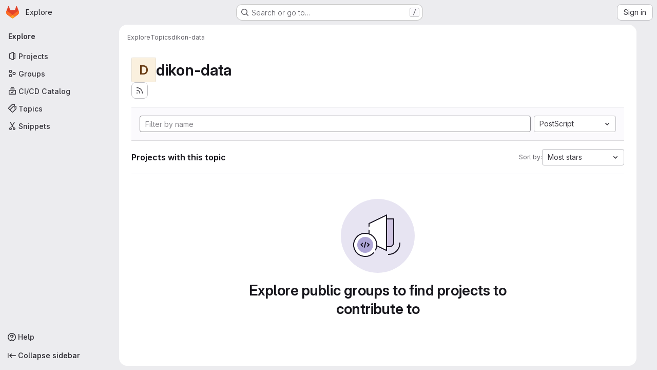

--- FILE ---
content_type: text/javascript; charset=utf-8
request_url: https://gitlab.gwdg.de/assets/webpack/commons-pages.groups.new-pages.import.gitlab_projects.new-pages.import.manifest.new-pages.projects.n-44c6c18e.b4d27aad.chunk.js
body_size: 8464
content:
(this.webpackJsonp=this.webpackJsonp||[]).push([["commons-pages.groups.new-pages.import.gitlab_projects.new-pages.import.manifest.new-pages.projects.n-44c6c18e"],{"2TqH":function(t,e,i){"use strict";var r=i("3CjL"),n=i.n(r),o=i("o4PY"),s=i.n(o),l=i("mpVB"),a=i("RK7s"),u=i("q3oM"),d=i("b1NL"),c=i("KOQf"),p=i("AxB5"),h=i("nuJP"),m=i("O/A7");const b="."+c.a;var f={name:"GlDisclosureDropdown",events:{GL_DROPDOWN_SHOWN:a.i,GL_DROPDOWN_HIDDEN:a.h,GL_DROPDOWN_BEFORE_CLOSE:a.e,GL_DROPDOWN_FOCUS_CONTENT:a.g},components:{GlBaseDropdown:d.a,GlDisclosureDropdownItem:p.a,GlDisclosureDropdownGroup:h.a},props:{items:{type:Array,required:!1,default:function(){return[]},validator:m.d},toggleText:{type:String,required:!1,default:""},textSrOnly:{type:Boolean,required:!1,default:!1},category:{type:String,required:!1,default:u.p.primary,validator:function(t){return t in u.p}},variant:{type:String,required:!1,default:u.z.default,validator:function(t){return t in u.z}},size:{type:String,required:!1,default:"medium",validator:function(t){return t in u.q}},icon:{type:String,required:!1,default:""},disabled:{type:Boolean,required:!1,default:!1},loading:{type:Boolean,required:!1,default:!1},toggleId:{type:String,required:!1,default:function(){return s()("dropdown-toggle-btn-")}},toggleClass:{type:[String,Array,Object],required:!1,default:null},noCaret:{type:Boolean,required:!1,default:!1},placement:{type:String,required:!1,default:"bottom-start",validator:function(t){return Object.keys(u.y).includes(t)}},toggleAriaLabelledBy:{type:String,required:!1,default:null},listAriaLabelledBy:{type:String,required:!1,default:null},block:{type:Boolean,required:!1,default:!1},dropdownOffset:{type:[Number,Object],required:!1,default:void 0},fluidWidth:{type:Boolean,required:!1,default:!1},autoClose:{type:Boolean,required:!1,default:!0},positioningStrategy:{type:String,required:!1,default:a.l,validator:function(t){return[a.l,a.m].includes(t)}},startOpened:{type:Boolean,required:!1,default:!1}},data:()=>({disclosureId:s()("disclosure-"),nextFocusedItemIndex:null}),computed:{disclosureTag(){var t;return null!==(t=this.items)&&void 0!==t&&t.length||Object(m.a)(this.$scopedSlots.default||this.$slots.default)?"ul":"div"},hasCustomToggle(){return Boolean(this.$scopedSlots.toggle)}},mounted(){this.startOpened&&this.open()},methods:{open(){this.$refs.baseDropdown.open()},close(){this.$refs.baseDropdown.close()},onShow(){this.$emit(a.i)},onBeforeClose(t){this.$emit(a.e,t)},onHide(){this.$emit(a.h),this.nextFocusedItemIndex=null},onKeydown(t){const{code:e}=t,i=this.getFocusableListItemElements();if(i.length<1)return;let r=!0;e===a.j?this.focusItem(0,i):e===a.c?this.focusItem(i.length-1,i):e===a.b?this.focusNextItem(t,i,-1):e===a.a?this.focusNextItem(t,i,1):e===a.d||e===a.n?this.handleAutoClose(t):r=!1,r&&Object(l.k)(t)},getFocusableListItemElements(){var t;const e=null===(t=this.$refs.content)||void 0===t?void 0:t.querySelectorAll(b);return Object(l.c)(Array.from(e||[]))},focusNextItem(t,e,i){const{target:r}=t,o=e.indexOf(r),s=n()(o+i,0,e.length-1);this.focusItem(s,e)},focusItem(t,e){var i;this.nextFocusedItemIndex=t,null===(i=e[t])||void 0===i||i.focus()},closeAndFocus(){this.$refs.baseDropdown.closeAndFocus()},handleAction(t){var e=this;window.requestAnimationFrame((function(){e.$emit("action",t)}))},handleAutoClose(t){var e,i;this.autoClose&&t.target.closest(b)&&null!==(e=(i=this.$refs.baseDropdown).containsElement)&&void 0!==e&&e.call(i,t.target)&&this.closeAndFocus()},uniqueItemId:()=>s()("disclosure-item-"),isItem:m.c},GL_DROPDOWN_CONTENTS_CLASS:a.f},g=i("tBpV"),v=Object(g.a)(f,(function(){var t=this,e=t._self._c;return e("gl-base-dropdown",{ref:"baseDropdown",staticClass:"gl-disclosure-dropdown",attrs:{"aria-labelledby":t.toggleAriaLabelledBy,"arrow-element":t.$refs.disclosureArrow,"toggle-id":t.toggleId,"toggle-text":t.toggleText,"toggle-class":t.toggleClass,"text-sr-only":t.textSrOnly,category:t.category,variant:t.variant,size:t.size,icon:t.icon,disabled:t.disabled,loading:t.loading,"no-caret":t.noCaret,placement:t.placement,block:t.block,offset:t.dropdownOffset,"fluid-width":t.fluidWidth,"positioning-strategy":t.positioningStrategy},on:t._d({},[t.$options.events.GL_DROPDOWN_SHOWN,t.onShow,t.$options.events.GL_DROPDOWN_HIDDEN,t.onHide,t.$options.events.GL_DROPDOWN_BEFORE_CLOSE,t.onBeforeClose,t.$options.events.GL_DROPDOWN_FOCUS_CONTENT,t.onKeydown]),scopedSlots:t._u([t.hasCustomToggle?{key:"toggle",fn:function(){return[t._t("toggle")]},proxy:!0}:null],null,!0)},[t._v(" "),t._t("header"),t._v(" "),e(t.disclosureTag,{ref:"content",tag:"component",class:t.$options.GL_DROPDOWN_CONTENTS_CLASS,attrs:{id:t.disclosureId,"aria-labelledby":t.listAriaLabelledBy||t.toggleId,"data-testid":"disclosure-content",tabindex:"-1"},on:{keydown:t.onKeydown,click:t.handleAutoClose}},[t._t("default",(function(){return[t._l(t.items,(function(i,r){return[t.isItem(i)?[e("gl-disclosure-dropdown-item",{key:t.uniqueItemId(),attrs:{item:i},on:{action:t.handleAction},scopedSlots:t._u(["list-item"in t.$scopedSlots?{key:"list-item",fn:function(){return[t._t("list-item",null,{item:i})]},proxy:!0}:null],null,!0)})]:[e("gl-disclosure-dropdown-group",{key:i.name,attrs:{bordered:0!==r,group:i},on:{action:t.handleAction},scopedSlots:t._u([t.$scopedSlots["group-label"]?{key:"group-label",fn:function(){return[t._t("group-label",null,{group:i})]},proxy:!0}:null,t.$scopedSlots["list-item"]?{key:"default",fn:function(){return t._l(i.items,(function(i){return e("gl-disclosure-dropdown-item",{key:t.uniqueItemId(),attrs:{item:i},on:{action:t.handleAction},scopedSlots:t._u([{key:"list-item",fn:function(){return[t._t("list-item",null,{item:i})]},proxy:!0}],null,!0)})}))},proxy:!0}:null],null,!0)})]]}))]}))],2),t._v(" "),t._t("footer")],2)}),[],!1,null,null,null);e.a=v.exports},"2xEv":function(t,e,i){"use strict";var r=i("CbCZ"),n=i("zIFf"),o=i("/lV4"),s=i("ygVz"),l=i("VH2C"),a=i("3cHC"),u=i("hIHU"),d={components:{GlButton:r.a},directives:{GlTooltip:n.a},mixins:[s.b.mixin()],props:{type:{type:String,required:!1,default:"expand"},icon:{type:String,required:!1,default:"sidebar"},ariaLabel:{type:String,required:!1,default:null}},i18n:{primaryNavigationSidebar:Object(o.a)("Primary navigation sidebar")},tooltipCollapse:{placement:"bottom",container:"super-sidebar",title:Object(o.a)("Hide sidebar")},tooltipExpand:{placement:"right",title:Object(o.a)("Keep sidebar visible")},data:()=>a.A,computed:{isTypeCollapse(){return"collapse"===this.type},isTypeExpand(){return"expand"===this.type},tooltip(){return Object(l.a)()||this.ariaLabel?null:this.isTypeExpand?this.$options.tooltipExpand:this.$options.tooltipCollapse},computedAriaLabel(){return this.ariaLabel||this.$options.i18n.primaryNavigationSidebar},ariaExpanded(){return String(this.isTypeCollapse)}},mounted(){this.$root.$on("bv::tooltip::show",this.onTooltipShow)},beforeUnmount(){this.$root.$off("bv::tooltip::show",this.onTooltipShow)},methods:{toggle(){this.track(this.isTypeExpand?"nav_show":"nav_hide",{label:"nav_toggle",property:"nav_sidebar"}),Object(u.d)(!this.isTypeExpand,!0),this.focusOtherToggle()},focusOtherToggle(){var t=this;this.$nextTick((function(){var e;t.isTypeExpand?null===(e=document.querySelector("."+a.h))||void 0===e||e.focus():document.querySelector("."+a.i).focus()}))},onTooltipShow(t){t.target!==this.$el||this.isTypeCollapse&&!this.isCollapsed||this.isTypeExpand&&this.isCollapsed||this.isPeek||this.isHoverPeek||t.preventDefault()}}},c=i("tBpV"),p=Object(c.a)(d,(function(){return(0,this._self._c)("gl-button",{directives:[{name:"gl-tooltip",rawName:"v-gl-tooltip",value:this.tooltip,expression:"tooltip"}],attrs:{"aria-controls":"super-sidebar","aria-expanded":this.ariaExpanded,"aria-label":this.computedAriaLabel,icon:this.icon,"data-testid":"super-sidebar-toggle-button",category:"tertiary"},on:{click:this.toggle}})}),[],!1,null,null,null);e.a=p.exports},"3cHC":function(t,e,i){"use strict";i.d(e,"o",(function(){return n})),i.d(e,"h",(function(){return o})),i.d(e,"i",(function(){return s})),i.d(e,"z",(function(){return l})),i.d(e,"A",(function(){return a})),i.d(e,"r",(function(){return u})),i.d(e,"q",(function(){return d})),i.d(e,"s",(function(){return c})),i.d(e,"v",(function(){return p})),i.d(e,"t",(function(){return h})),i.d(e,"u",(function(){return m})),i.d(e,"w",(function(){return b})),i.d(e,"x",(function(){return f})),i.d(e,"a",(function(){return g})),i.d(e,"b",(function(){return v})),i.d(e,"k",(function(){return y})),i.d(e,"y",(function(){return w})),i.d(e,"g",(function(){return C})),i.d(e,"n",(function(){return _})),i.d(e,"m",(function(){return x})),i.d(e,"l",(function(){return O})),i.d(e,"d",(function(){return k})),i.d(e,"j",(function(){return S})),i.d(e,"f",(function(){return B})),i.d(e,"e",(function(){return A})),i.d(e,"p",(function(){return I})),i.d(e,"c",(function(){return T}));var r=i("ewH8");const n="sidebar-portal-mount",o="js-super-sidebar-toggle-collapse",s="js-super-sidebar-toggle-expand",l=r.default.observable({ready:!1}),a=r.default.observable({isCollapsed:!1,isMobile:!1,isIconOnly:!1,hasPeeked:!1,isPeek:!1,isPeekable:!1,isHoverPeek:!1,wasHoverPeek:!1}),u=(r.default.observable({commands:[],isShown:!1,isAgenticChatShown:!1,chatMode:"classic",activeTab:null,lastRoutePerTab:{},activeThread:void 0,multithreadedView:"chat"}),200),d=500,c="closed",p="will-open",h="open",m="will-close",b="item_without_id",f="nav_panel_unknown",g="click_menu_item",v="click_pinned_menu_item",y=["group","project","organization"],w={"data-track-property":"nav_user_menu","data-track-action":"click_link"},C={"data-track-property":"nav_help_menu","data-track-action":"click_link"},_="sidebar_pinned_section_expanded",x=3650,O="super-sidebar-pinned-nav-item-clicked",k=4,S="super-sidebar-nav-item-current",B={MAX_COUNT:20,ELIGIBLE_FREQUENCY:3},A=9e5,I={projects:"frequent-projects",groups:"frequent-groups"},T="groups"},"6R0y":function(t,e,i){"use strict";i.d(e,"c",(function(){return r})),i.d(e,"b",(function(){return n})),i.d(e,"a",(function(){return o}));const r="GlDisclosureDropdownItem",n="GlDisclosureDropdownGroup",o={top:"top",bottom:"bottom"}},AxB5:function(t,e,i){"use strict";var r=i("KOQf").b,n=i("tBpV"),o=Object(n.a)(r,(function(){var t=this,e=t._self._c;return e("li",t._g({class:t.classes,attrs:{tabindex:t.listIndex,"data-testid":"disclosure-dropdown-item"}},t.wrapperListeners),[t._t("default",(function(){return[e(t.itemComponent.is,t._g(t._b({ref:"item",tag:"component",staticClass:"gl-new-dropdown-item-content",attrs:{tabindex:t.componentIndex}},"component",t.itemComponent.attrs,!1),t.itemComponent.listeners),[e("span",{staticClass:"gl-new-dropdown-item-text-wrapper"},[t._t("list-item",(function(){return[t._v("\n          "+t._s(t.item.text)+"\n        ")]}))],2)])]}))],2)}),[],!1,null,null,null);e.a=o.exports},Czxp:function(t,e,i){"use strict";var r=i("zNqO"),n=i("n64d"),o=i("pTIT"),s=i("EXdk"),l=i("MGi3"),a=i("eOJu"),u=i("Cn4y"),d=i("nbER"),c=i("slyf"),p=i("+18S");const h=Object(a.j)(p.b,["event","routerTag"]),m=Object(u.c)(Object(a.m)({...h,linkClass:Object(u.b)(s.e),variant:Object(u.b)(s.r)}),n.h),b=Object(r.c)({name:n.h,mixins:[d.a,c.a],inject:{getBvDropdown:{default:function(){return function(){return null}}}},inheritAttrs:!1,props:m,computed:{bvDropdown(){return this.getBvDropdown()},computedAttrs(){return{...this.bvAttrs,role:"menuitem"}}},methods:{closeDropdown(){var t=this;Object(l.z)((function(){t.bvDropdown&&t.bvDropdown.hide(!0)}))},onClick(t){this.$emit(o.f,t),this.closeDropdown()}},render(t){const{linkClass:e,variant:i,active:r,disabled:n,onClick:o,bvAttrs:s}=this;return t("li",{class:s.class,style:s.style,attrs:{role:"presentation"}},[t(p.a,{staticClass:"dropdown-item",class:[e,{["text-"+i]:i&&!(r||n)}],props:Object(u.d)(h,this.$props),attrs:this.computedAttrs,on:{click:o},ref:"item"},this.normalizeSlot())])}}),f=Object(u.c)({active:Object(u.b)(s.g,!1),activeClass:Object(u.b)(s.r,"active"),buttonClass:Object(u.b)(s.e),disabled:Object(u.b)(s.g,!1),variant:Object(u.b)(s.r),role:Object(u.b)(s.r,"menuitem")},n.i),g=Object(r.c)({name:n.i,mixins:[d.a,c.a],inject:{getBvDropdown:{default:function(){return function(){return null}}}},inheritAttrs:!1,props:f,computed:{bvDropdown(){return this.getBvDropdown()},computedAttrs(){return{...this.bvAttrs,role:this.role,type:"button",disabled:this.disabled,"aria-selected":this.active?"true":null}}},methods:{closeDropdown(){this.bvDropdown&&this.bvDropdown.hide(!0)},onClick(t){this.$emit(o.f,t),this.closeDropdown()}},render(t){const{active:e,variant:i,bvAttrs:r}=this;return t("li",{class:r.class,style:r.style,attrs:{role:"presentation"}},[t("button",{staticClass:"dropdown-item",class:[this.buttonClass,{[this.activeClass]:e,["text-"+i]:i&&!(e||this.disabled)}],attrs:this.computedAttrs,on:{click:this.onClick},ref:"button"},this.normalizeSlot())])}});var v=i("q3oM"),y=i("HTBS"),w=i("CbCZ"),C={name:"GlDropdownItem",components:{GlIcon:i("d85j").a,GlAvatar:y.a,GlButton:w.a},inheritAttrs:!1,props:{avatarUrl:{type:String,required:!1,default:""},iconColor:{type:String,required:!1,default:""},iconName:{type:String,required:!1,default:""},iconRightAriaLabel:{type:String,required:!1,default:""},iconRightName:{type:String,required:!1,default:""},isChecked:{type:Boolean,required:!1,default:!1},isCheckItem:{type:Boolean,required:!1,default:!1},isCheckCentered:{type:Boolean,required:!1,default:!1},secondaryText:{type:String,required:!1,default:""},role:{type:String,required:!1,default:null}},computed:{bootstrapComponent(){const{href:t,to:e}=this.$attrs;return t||e?b:g},bootstrapComponentProps(){const t={...this.$attrs};return this.role&&(t.role=this.role),t},iconColorCss(){return v.W[this.iconColor]||"gl-fill-icon-default"},shouldShowCheckIcon(){return this.isChecked||this.isCheckItem},checkedClasses(){return this.isCheckCentered?"":"gl-mt-3 gl-self-start"}},methods:{handleClickIconRight(){this.$emit("click-icon-right")}}},_=i("tBpV"),x=Object(_.a)(C,(function(){var t=this,e=t._self._c;return e(t.bootstrapComponent,t._g(t._b({tag:"component",staticClass:"gl-dropdown-item"},"component",t.bootstrapComponentProps,!1),t.$listeners),[t.shouldShowCheckIcon?e("gl-icon",{class:["gl-dropdown-item-check-icon",{"gl-invisible":!t.isChecked},t.checkedClasses],attrs:{name:"mobile-issue-close","data-testid":"dropdown-item-checkbox"}}):t._e(),t._v(" "),t.iconName?e("gl-icon",{class:["gl-dropdown-item-icon",t.iconColorCss],attrs:{name:t.iconName}}):t._e(),t._v(" "),t.avatarUrl?e("gl-avatar",{attrs:{size:32,src:t.avatarUrl}}):t._e(),t._v(" "),e("div",{staticClass:"gl-dropdown-item-text-wrapper"},[e("p",{staticClass:"gl-dropdown-item-text-primary"},[t._t("default")],2),t._v(" "),t.secondaryText?e("p",{staticClass:"gl-dropdown-item-text-secondary"},[t._v(t._s(t.secondaryText))]):t._e()]),t._v(" "),t.iconRightName?e("gl-button",{attrs:{size:"small",icon:t.iconRightName,"aria-label":t.iconRightAriaLabel||t.iconRightName},on:{click:function(e){return e.stopPropagation(),e.preventDefault(),t.handleClickIconRight.apply(null,arguments)}}}):t._e()],1)}),[],!1,null,null,null);e.a=x.exports},KOQf:function(t,e,i){"use strict";i.d(e,"a",(function(){return u}));var r=i("Jx7q"),n=i("RK7s"),o=i("mpVB"),s=i("q3oM"),l=i("O/A7"),a=i("6R0y");const u="gl-new-dropdown-item";e.b={name:a.c,ITEM_CLASS:u,components:{GlLink:r.a},props:{item:{type:Object,required:!1,default:null,validator:l.c},variant:{type:String,default:null,validator:t=>void 0!==s.x[t],required:!1}},computed:{isLink(){var t,e;return"string"==typeof(null===(t=this.item)||void 0===t?void 0:t.href)||void 0!==(null===(e=this.item)||void 0===e?void 0:e.to)},isCustomContent(){return Boolean(this.$scopedSlots.default)},itemComponent(){var t=this;const{item:e}=this;return this.isLink?{is:r.a,attrs:{href:e.href,to:e.to,variant:"unstyled",...e.extraAttrs},listeners:{click:this.action}}:{is:"button",attrs:{...null==e?void 0:e.extraAttrs,type:"button"},listeners:{click:function(){var i;null==e||null===(i=e.action)||void 0===i||i.call(void 0,e),t.action()}}}},listIndex(){var t;return null!==(t=this.item)&&void 0!==t&&null!==(t=t.extraAttrs)&&void 0!==t&&t.disabled?null:0},componentIndex(){var t;return null!==(t=this.item)&&void 0!==t&&null!==(t=t.extraAttrs)&&void 0!==t&&t.disabled?null:-1},itemVariant(){var t;return this.variant||(null===(t=this.item)||void 0===t?void 0:t.variant)},classes(){var t,e;return[this.$options.ITEM_CLASS,null!==(t=null===(e=this.item)||void 0===e?void 0:e.wrapperClass)&&void 0!==t?t:"",this.itemVariant&&"default"!==this.itemVariant?"gl-new-dropdown-item-"+this.itemVariant:""]},wrapperListeners(){const t={keydown:this.onKeydown};return this.isCustomContent&&(t.click=this.action),t}},methods:{onKeydown(t){const{code:e}=t;if(e===n.d||e===n.n)if(this.isCustomContent)this.action();else{Object(o.k)(t);const e=new MouseEvent("click",{bubbles:!0,cancelable:!0});var i;if(this.isLink)this.$refs.item.$el.dispatchEvent(e);else null===(i=this.$refs.item)||void 0===i||i.dispatchEvent(e)}},action(){this.$emit("action",this.item)}}}},LB5R:function(t,e,i){"use strict";i.d(e,"b",(function(){return r})),i.d(e,"a",(function(){return n}));i("B++/"),i("z6RN"),i("47t/");const r={xl:1200,lg:992,md:768,sm:576,xs:0},n={windowWidth:function(){return window.innerWidth},getBreakpointSize(){const t=this.windowWidth();return Object.keys(r).find((function(e){return t>r[e]}))},isDesktop(){return["xl","lg"].includes(this.getBreakpointSize())}}},"O/A7":function(t,e,i){"use strict";i.d(e,"d",(function(){return c})),i.d(e,"c",(function(){return u})),i.d(e,"b",(function(){return d})),i.d(e,"a",(function(){return m}));i("LdIe"),i("z6RN"),i("PTOk"),i("UezY"),i("hG7+"),i("B++/"),i("47t/");var r=i("ewH8"),n=i("KFC0"),o=i.n(n),s=i("lx39"),l=i.n(s),a=i("6R0y");const u=function(t){return Boolean(t)&&function(t){var e;return(null==t||null===(e=t.text)||void 0===e?void 0:e.length)>0&&!Array.isArray(null==t?void 0:t.items)}(t)},d=function(t){return Boolean(t)&&Array.isArray(t.items)&&Boolean(t.items.length)&&t.items.every(u)},c=function(t){return t.every(u)||t.every(d)},p=function(t){const e=t();if(!Array.isArray(e))return!1;const i=e.filter((function(t){return t.tag}));return i.length&&i.every((function(t){return function(t){var e,i;return Boolean(t)&&(i=(null===(e=t.componentOptions)||void 0===e?void 0:e.tag)||t.tag,["gl-disclosure-dropdown-group","gl-disclosure-dropdown-item","li"].includes(i))}(t)}))},h=function(t){const e=t(),i=e.find((function(t){return Array.isArray(t.children)&&t.children.length}));return(i?i.children:e).filter((function(t){return!l()(t.text)||t.text.trim().length>0})).every((function(t){return function(t){var e;return[a.c,a.b].includes(null===(e=t.type)||void 0===e?void 0:e.name)||"li"===t.type}(t)}))},m=function(t){return!!o()(t)&&(r.default.version.startsWith("3")?h(t):p(t))}},VH2C:function(t,e,i){"use strict";function r(){return Boolean("ontouchstart"in window||navigator.maxTouchPoints>0||navigator.msMaxTouchPoints>0||void 0!==window.DocumentTouch&&document instanceof window.DocumentTouch)}i.d(e,"a",(function(){return r}))},hIHU:function(t,e,i){"use strict";i.d(e,"c",(function(){return d})),i.d(e,"d",(function(){return h})),i.d(e,"e",(function(){return m})),i.d(e,"b",(function(){return b})),i.d(e,"a",(function(){return f}));var r=i("Tmea"),n=i.n(r),o=i("LB5R"),s=i("NmEs"),l=i("ygVz"),a=i("3cHC");const u=function(){return document.querySelector(".page-with-super-sidebar")},d=function(){return u().classList.contains("page-with-super-sidebar-collapsed")},c=function(){return o.a.windowWidth()>=o.b.xl},p=function(){return"true"===Object(s.j)("super_sidebar_collapsed")},h=function(t,e){var i;u().classList.toggle("page-with-super-sidebar-collapsed",t),a.A.isPeek=!1,a.A.isPeekable=t,a.A.hasPeeked=!1,a.A.isHoverPeek=!1,a.A.wasHoverPeek=!1,a.A.isCollapsed=t,a.A.isMobile=!c(),null!==(i=gon)&&void 0!==i&&null!==(i=i.features)&&void 0!==i&&i.projectStudioEnabled||!e||!c()||Object(s.M)("super_sidebar_collapsed",t,{expires:3650})},m=function(t=!a.A.isIconOnly){a.A.isIconOnly=t,Object(s.M)("super_sidebar_collapsed",t,{expires:3650})},b=function(t=!1){var e;let i=!0;var r;c()&&(i=(null===(r=gon)||void 0===r||null===(r=r.features)||void 0===r||!r.projectStudioEnabled)&&(!t&&p()));h(i,!1),null!==(e=gon)&&void 0!==e&&null!==(e=e.features)&&void 0!==e&&e.projectStudioEnabled&&m(p())},f=function(t=!1){let e=window.innerWidth;const i=n()((function(){u().classList.remove("super-sidebar-has-css-transitions-blocked")}),200),r=n()((function(){i();const r=window.innerWidth;if(e!==r){const e=a.A.isCollapsed;b(t);const i=a.A.isCollapsed;!e&&i&&l.b.event(void 0,"nav_hide",{label:"browser_resize",property:"nav_sidebar"})}e=r}),100),o=function(){u().classList.add("super-sidebar-has-css-transitions-blocked"),r()};return window.addEventListener("resize",o),function(){return window.removeEventListener("resize",o)}}},m0YE:function(t,e,i){"use strict";i("LdIe"),i("z6RN"),i("PTOk"),i("ZzK0"),i("BzOf"),i("v2fZ");var r=i("Tmea"),n=i.n(r),o=i("4qOP"),s=i("HTBS"),l=i("2TqH"),a=i("zIFf"),u=i("q3oM"),d={name:"ClipboardButton",components:{GlButton:i("CbCZ").a},directives:{GlTooltip:a.a},props:{text:{type:String,required:!0},title:{type:String,required:!1,default:function(){return Object(o.b)("ClipboardButton.title","Copy to clipboard")}},size:{type:String,required:!1,default:"medium"}},data(){return{localTitle:this.title,titleTimeout:null}},methods:{updateTooltip(t){var e=this;this.localTitle=t,clearTimeout(this.titleTimeout),this.titleTimeout=setTimeout((function(){e.localTitle=e.title}),1e3)},async handleClick(){try{await navigator.clipboard.writeText(this.text),this.updateTooltip(Object(o.b)("ClipboardButton.copied","Copied"))}catch{this.updateTooltip(Object(o.b)("ClipboardButton.error","Copy failed"))}}}},c=i("tBpV"),p=Object(c.a)(d,(function(){return(0,this._self._c)("gl-button",{directives:[{name:"gl-tooltip",rawName:"v-gl-tooltip.hover.focus.top",modifiers:{hover:!0,focus:!0,top:!0}}],attrs:{variant:"default",category:"tertiary",icon:"copy-to-clipboard",size:this.size,title:this.localTitle,"aria-label":this.localTitle},on:{click:this.handleClick}})}),[],!1,null,null,null).exports,h={name:"GlBreadcrumbItem",components:{GlLink:i("Jx7q").a},inheritAttrs:!1,props:{text:{type:String,required:!1,default:null},to:{type:[String,Object],required:!1,default:null},href:{type:String,required:!1,default:null},ariaCurrent:{type:[String,Boolean],required:!1,default:!1,validator:t=>-1!==[!1,"page"].indexOf(t)},size:{type:String,required:!1,default:u.o.sm,validator:function(t){return Object.keys(u.o).includes(t)}}},linkVariantUnstyled:u.J},m={name:"GlBreadcrumb",components:{GlBreadcrumbItem:Object(c.a)(h,(function(){var t=this,e=t._self._c;return e("li",{class:"gl-breadcrumb-item gl-breadcrumb-item-"+t.size},[e("gl-link",{attrs:{href:t.href,to:t.to,"aria-current":t.ariaCurrent,variant:t.$options.linkVariantUnstyled}},[t._t("default",(function(){return[t._v(t._s(t.text))]}))],2)],1)}),[],!1,null,null,null).exports,GlAvatar:s.a,GlDisclosureDropdown:l.a,ClipboardButton:p},directives:{GlTooltip:a.a},inheritAttrs:!1,props:{items:{type:Array,required:!0,default:function(){return[{text:"",href:""}]},validator:function(t){return t.every((function(t){const e=Object.keys(t);return e.includes("text")&&(e.includes("href")||e.includes("to"))}))}},ariaLabel:{type:String,required:!1,default:"Breadcrumb"},showMoreLabel:{type:String,required:!1,default:function(){return Object(o.b)("GlBreadcrumb.showMoreLabel","Show more breadcrumbs")}},autoResize:{type:Boolean,required:!1,default:!0},size:{type:String,required:!1,default:u.o.sm,validator:function(t){return Object.keys(u.o).includes(t)}},showClipboardButton:{type:Boolean,required:!1,default:!1},pathToCopy:{type:String,required:!1,default:null},clipboardTooltipText:{type:String,required:!1,default:null}},data(){return{fittingItems:[...this.items],overflowingItems:[],totalBreadcrumbsWidth:0,widthPerItem:[],dropdownWidth:0,clipboardButtonWidth:0,resizeDone:!1}},computed:{hasCollapsible(){return this.overflowingItems.length>0},breadcrumbStyle(){return this.resizeDone?{}:{opacity:0}},itemClass(){return this.resizeDone&&1===this.fittingItems.length?"gl-breadcrumb-only-item":""},dropdownSize(){return"sm"===this.size?"small":"medium"},avatarSize(){return"sm"===this.size?16:24},clipboardButtonText(){if(this.pathToCopy)return this.pathToCopy;return Array.from(this.items,(function(t){return t.text})).join("/")}},watch:{items:{handler:"measureAndMakeBreadcrumbsFit",deep:!0},autoResize(t){t?this.enableAutoResize():this.disableAutoResize()}},created(){this.debounceMakeBreadcrumbsFit=n()(this.makeBreadcrumbsFit,25)},mounted(){this.autoResize?this.enableAutoResize():this.resizeDone=!0,this.clipboardButtonWidth=this.showClipboardButton?this.$refs.clipboardButton.$el.clientWidth:0},beforeDestroy(){this.disableAutoResize()},methods:{resetItems(){this.fittingItems=[...this.items],this.overflowingItems=[]},async measureAndMakeBreadcrumbsFit(){var t=this;this.resetItems(),this.autoResize&&(this.resizeDone=!1,await this.$nextTick(),this.totalBreadcrumbsWidth=0,this.$refs.breadcrumbs&&(this.$refs.breadcrumbs.forEach((function(e,i){const r=e.$el.clientWidth;t.totalBreadcrumbsWidth+=r,t.widthPerItem[i]=r})),this.totalBreadcrumbsWidth+=this.clipboardButtonWidth,this.dropdownWidth=this.$refs.dropdown.clientWidth,this.makeBreadcrumbsFit()))},makeBreadcrumbsFit(){this.resizeDone=!1,this.resetItems();const t=this.$el.clientWidth;if(this.totalBreadcrumbsWidth>t){const e=0,i=this.items.length-1;let r=this.totalBreadcrumbsWidth;for(let n=e;n<i&&(this.overflowingItems.push(this.fittingItems[e]),this.fittingItems.splice(e,1),r-=this.widthPerItem[n],!(r+this.dropdownWidth<t));n+=1);}this.resizeDone=!0},isLastItem(t){return t===this.fittingItems.length-1},getAriaCurrentAttr(t){return!!this.isLastItem(t)&&"page"},enableAutoResize(){this.resizeObserver||(this.resizeObserver=new ResizeObserver(this.debounceMakeBreadcrumbsFit)),this.resizeObserver.observe(this.$el),this.measureAndMakeBreadcrumbsFit()},disableAutoResize(){this.resizeObserver&&(this.resizeObserver.unobserve(this.$el),this.resizeObserver=null),this.resetItems()},hideItemClass:t=>t.text?"":"gl-hidden"}},b=Object(c.a)(m,(function(){var t=this,e=t._self._c;return e("nav",{staticClass:"gl-breadcrumbs",style:t.breadcrumbStyle,attrs:{"aria-label":t.ariaLabel}},[e("ol",t._g(t._b({staticClass:"gl-breadcrumb-list breadcrumb"},"ol",t.$attrs,!1),t.$listeners),[t.hasCollapsible||!t.resizeDone?e("li",{ref:"dropdown",class:"gl-breadcrumb-item gl-breadcrumb-item-"+t.size},[e("gl-disclosure-dropdown",{attrs:{items:t.overflowingItems,"toggle-text":t.showMoreLabel,"fluid-width":"","text-sr-only":"","no-caret":"",icon:"ellipsis_h",size:t.dropdownSize}})],1):t._e(),t._v(" "),t._l(t.fittingItems,(function(i,r){return e("gl-breadcrumb-item",{key:r,ref:"breadcrumbs",refInFor:!0,class:[t.hideItemClass(i),t.itemClass],attrs:{text:i.text,href:i.href,to:i.to,size:t.size,"aria-current":t.getAriaCurrentAttr(r)},scopedSlots:t._u([{key:"default",fn:function(){return[i.avatarPath?e("gl-avatar",{staticClass:"gl-breadcrumb-avatar-tile gl-border gl-mr-2 !gl-rounded-default",attrs:{src:i.avatarPath,size:t.avatarSize,"aria-hidden":"true",shape:"rect","data-testid":"avatar"}}):t._e(),e("span",{staticClass:"gl-align-middle"},[t._v(t._s(i.text))])]},proxy:!0}],null,!0)})})),t._v(" "),t.showClipboardButton?e("li",{staticClass:"gl-breadcrumb-clipboard-button"},[e("clipboard-button",t._b({ref:"clipboardButton",staticClass:"gl-ml-2",attrs:{"data-testid":"copy-to-clipboard-button",text:t.clipboardButtonText,size:t.dropdownSize}},"clipboard-button",t.clipboardTooltipText?{title:t.clipboardTooltipText}:{},!1))],1):t._e()],2)])}),[],!1,null,null,null);e.a=b.exports},nuJP:function(t,e,i){"use strict";i("eJ0a");var r=i("o4PY"),n=i.n(r),o=i("AxB5"),s=i("O/A7"),l=i("6R0y");const a={[l.a.top]:"gl-border-t gl-border-t-dropdown-divider gl-pt-2 gl-mt-2",[l.a.bottom]:"gl-border-b gl-border-b-dropdown-divider gl-pb-2 gl-mb-2"};var u={name:l.b,components:{GlDisclosureDropdownItem:o.a},props:{group:{type:Object,required:!1,default:null,validator:s.b},bordered:{type:Boolean,required:!1,default:!1},borderPosition:{type:String,required:!1,default:l.a.top,validator:function(t){return Object.keys(l.a).includes(t)}}},computed:{borderClass(){return this.bordered?a[this.borderPosition]:null},showHeader(){var t;return this.$scopedSlots["group-label"]||(null===(t=this.group)||void 0===t?void 0:t.name)},groupLabeledBy(){return this.showHeader?this.nameId:null}},created(){this.nameId=n()("gl-disclosure-dropdown-group-")},methods:{handleAction(t){this.$emit("action",t)},uniqueItemId:()=>n()("disclosure-item-")}},d=i("tBpV"),c=Object(d.a)(u,(function(){var t=this,e=t._self._c;return e("li",{class:t.borderClass},[t.showHeader?e("div",{staticClass:"gl-py-2 gl-pl-4 gl-text-sm gl-font-bold gl-text-strong",attrs:{id:t.nameId}},[t._t("group-label",(function(){return[t._v(t._s(t.group.name))]}))],2):t._e(),t._v(" "),e("ul",{staticClass:"gl-mb-0 gl-list-none gl-pl-0",attrs:{"aria-labelledby":t.groupLabeledBy}},[t._t("default",(function(){return t._l(t.group.items,(function(i){return e("gl-disclosure-dropdown-item",{key:t.uniqueItemId(),attrs:{item:i},on:{action:t.handleAction},scopedSlots:t._u([{key:"list-item",fn:function(){return[t._t("list-item",null,{item:i})]},proxy:!0}],null,!0)})}))}))],2)])}),[],!1,null,null,null);e.a=c.exports}}]);
//# sourceMappingURL=commons-pages.groups.new-pages.import.gitlab_projects.new-pages.import.manifest.new-pages.projects.n-44c6c18e.b4d27aad.chunk.js.map